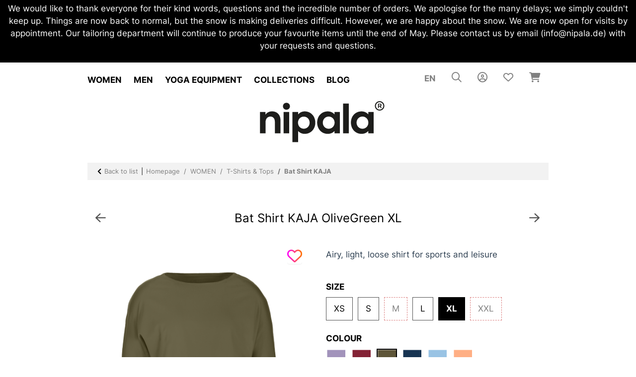

--- FILE ---
content_type: image/svg+xml
request_url: https://www.nipala.de/media/image/storage/opc/home/nipala-soulfashion.svg
body_size: 1772
content:
<?xml version="1.0" encoding="utf-8"?>
<!-- Generator: Adobe Illustrator 26.5.0, SVG Export Plug-In . SVG Version: 6.00 Build 0)  -->
<svg version="1.1" id="Ebene_1" xmlns:serif="http://www.serif.com/"
	 xmlns="http://www.w3.org/2000/svg" xmlns:xlink="http://www.w3.org/1999/xlink" x="0px" y="0px" viewBox="0 0 202 218"
	 style="enable-background:new 0 0 202 218;" xml:space="preserve">
<style type="text/css">
	.st0{fill:#FFFFFF;}
</style>
<g>
	<g transform="matrix(4.16667,0,0,4.16667,2136.74,1744.82)">
		<path class="st0" d="M-466.3-385.7c1,0,1.7-0.8,1.7-1.7c0-1-0.8-1.7-1.7-1.7c-1,0-1.7,0.8-1.7,1.7
			C-468-386.5-467.3-385.7-466.3-385.7 M-466.3-386c-0.8,0-1.4-0.6-1.4-1.4c0-0.8,0.6-1.4,1.4-1.4c0.8,0,1.4,0.6,1.4,1.4
			C-464.9-386.6-465.5-386-466.3-386 M-466.9-386.6h0.3v-0.6h0.4l0.3,0.6h0.3l-0.3-0.6c0.2-0.1,0.3-0.2,0.3-0.5
			c0-0.3-0.3-0.5-0.5-0.5h-0.8V-386.6z M-466.6-387.4v-0.6h0.4c0.1,0,0.3,0.1,0.3,0.3c0,0.2-0.1,0.3-0.3,0.3H-466.6z"/>
	</g>
	<g transform="matrix(4.16667,0,0,4.16667,1996.97,2071.07)">
		<path class="st0" d="M-436.4-490.3c-4.1-4.1-8.7,0-10.9,2.5c-1.3,1.4-2.6,3.7-3.5,5.3c0,0-0.2,0.3-0.1,0.4
			c0.1,0.1,0.4-0.2,0.4-0.2c0.5-0.5,1.1-1,1.7-1.5c4-3.3,9.1-3.9,11.4-1.1c0.6,0.7,1,1.6,1.1,2.6
			C-435-484.2-433.6-487.5-436.4-490.3 M-461.5-487.7c-13.2-1.2-10.1-7.3-8.8-9.1c0,0,0-0.1,0-0.1c-0.1,0-0.1,0-0.1,0
			c-1.8,1.4-8,6.4-8.5,8.8c-0.9,4.5,11.8,2.9,17.9,8.6c5.3,5,2.5,9.4,1.7,10.4c0,0-0.1,0.1,0,0.1c0,0,0.1,0,0.2,0
			C-458.8-469.4-441.9-485.9-461.5-487.7 M-475.6-463.6h-2v8h2.1v-4.3c0-1.2,0.7-2,1.8-2c1,0,1.7,0.7,1.7,2v4.3h2.1v-4.9
			c0-2.3-1.5-3.3-3.1-3.3c-1.2,0-2.1,0.6-2.5,1.3V-463.6z M-468.9-465.8c0,0.7,0.6,1.3,1.3,1.3c0.7,0,1.3-0.5,1.3-1.3
			c0-0.7-0.6-1.3-1.3-1.3C-468.4-467-468.9-466.5-468.9-465.8 M-466.7-463.6h-2.1v8h2.1V-463.6z M-463.3-463.6h-2v11.3h2.1v-4.2
			c0.6,0.6,1.4,1.1,2.5,1.1c2.3,0,3.9-1.9,3.9-4.2c0-2.3-1.6-4.2-3.9-4.2c-1.1,0-1.9,0.5-2.5,1.2V-463.6z M-463.4-459.6
			c0-1.3,0.9-2.3,2.2-2.3c1.3,0,2.2,1,2.2,2.3s-0.9,2.3-2.2,2.3C-462.5-457.3-463.4-458.3-463.4-459.6 M-456.1-459.6
			c0,2.4,1.6,4.2,4,4.2c1.1,0,2-0.5,2.5-1.1v0.9h2v-8h-2v1c-0.6-0.7-1.4-1.2-2.5-1.2C-454.5-463.8-456.1-462-456.1-459.6
			 M-454.1-459.6c0-1.2,0.9-2.3,2.2-2.3c1.3,0,2.2,1.1,2.2,2.3c0,1.3-0.9,2.3-2.2,2.3C-453.2-457.3-454.1-458.3-454.1-459.6
			 M-444.3-466.7h-2.1v11.1h2.1V-466.7z M-443.5-459.6c0,2.4,1.6,4.2,4,4.2c1.1,0,2-0.5,2.5-1.1v0.9h2v-8h-2v1
			c-0.6-0.7-1.4-1.2-2.5-1.2C-441.8-463.8-443.5-462-443.5-459.6 M-441.4-459.6c0-1.2,0.9-2.3,2.2-2.3c1.3,0,2.2,1.1,2.2,2.3
			c0,1.3-0.9,2.3-2.2,2.3C-440.5-457.3-441.4-458.3-441.4-459.6"/>
	</g>
	<g transform="matrix(4.16667,0,0,4.16667,483.642,2397.62)">
		<path class="st0" d="M-112-523.3h0.4l0.3-1.6h0.9l0.1-0.4h-0.9l0.3-1.5h0.9l0.1-0.4h-0.9l0.3-1.6h-0.4l-0.3,1.6h-1.6l0.3-1.6h-0.4
			l-0.3,1.6h-0.9l-0.1,0.4h0.9l-0.3,1.5h-0.9l-0.1,0.4h0.9l-0.3,1.6h0.4l0.3-1.6h1.6L-112-523.3z M-113.2-525.3l0.3-1.5h1.6
			l-0.3,1.5H-113.2z M-106.6-526.6c-0.2-0.6-0.7-1-1.4-1c-0.9,0-1.5,0.5-1.5,1.2c0,0.6,0.3,1,1.1,1.1l0.7,0.2
			c0.5,0.1,0.7,0.4,0.7,0.7c0,0.4-0.4,0.8-1.1,0.8c-0.6,0-0.9-0.3-1.1-0.8l-0.5,0.1c0.1,0.7,0.7,1.1,1.5,1.1c0.9,0,1.6-0.5,1.6-1.2
			c0-0.6-0.4-0.9-1.1-1.1l-0.6-0.2c-0.5-0.1-0.8-0.3-0.8-0.7c0-0.4,0.4-0.7,1-0.7c0.6,0,0.9,0.3,1,0.7L-106.6-526.6z M-104.1-523.2
			c1.1,0,1.9-0.9,1.9-2.2c0-1.3-0.8-2.2-1.9-2.2c-1.1,0-1.9,0.9-1.9,2.2C-105.9-524.1-105.2-523.2-104.1-523.2 M-104.1-523.6
			c-0.9,0-1.4-0.8-1.4-1.7c0-0.9,0.5-1.7,1.4-1.7s1.4,0.8,1.4,1.7C-102.7-524.4-103.2-523.6-104.1-523.6 M-98.7-524.9
			c0,0.8-0.6,1.2-1.2,1.2c-0.6,0-1-0.4-1-1.1v-2.7h-0.5v2.7c0,1,0.6,1.5,1.4,1.5c0.6,0,1.1-0.3,1.3-0.8h0v0.7h0.5v-4.2h-0.5V-524.9z
			 M-96.6-528.9h-0.5v5.6h0.5V-528.9z M-93.8-527.5h-0.9v-0.5c0-0.4,0.2-0.7,0.7-0.7c0.2,0,0.3,0,0.3,0.1l0.1-0.4
			c-0.1,0-0.3-0.1-0.5-0.1c-0.6,0-1.1,0.4-1.1,1.1v0.6h-0.7v0.4h0.7v3.8h0.5l0-3.8h0.9V-527.5z M-92-523.2c0.7,0,1.1-0.4,1.3-0.8h0
			v0.7h0.5v-2.9c0-1.1-0.9-1.4-1.5-1.4s-1.3,0.3-1.6,0.9l0.5,0.2c0.2-0.4,0.5-0.7,1.1-0.7c0.6,0,1,0.4,1,0.9v0.1
			c0,0.3-0.4,0.3-1.1,0.4c-1,0.1-1.6,0.4-1.6,1.2C-93.4-523.6-92.8-523.2-92-523.2 M-91.9-523.6c-0.6,0-1-0.3-1-0.8
			c0-0.5,0.4-0.7,1.1-0.8c0.3,0,1-0.1,1.1-0.3v0.6C-90.6-524.2-91.1-523.6-91.9-523.6 M-86.2-526.6c-0.2-0.6-0.7-1-1.4-1
			c-0.9,0-1.5,0.5-1.5,1.2c0,0.6,0.3,1,1.1,1.1l0.7,0.2c0.5,0.1,0.7,0.4,0.7,0.7c0,0.4-0.4,0.8-1.1,0.8c-0.6,0-0.9-0.3-1.1-0.8
			l-0.5,0.1c0.1,0.7,0.7,1.1,1.5,1.1c0.9,0,1.6-0.5,1.6-1.2c0-0.6-0.4-0.9-1.1-1.1l-0.6-0.2c-0.5-0.1-0.8-0.3-0.8-0.7
			c0-0.4,0.4-0.7,1-0.7c0.6,0,0.9,0.3,1,0.7L-86.2-526.6z M-84.8-525.9c0-0.7,0.5-1.2,1.2-1.2c0.7,0,1.1,0.4,1.1,1.1v2.7h0.5v-2.7
			c0-1-0.6-1.5-1.4-1.5c-0.6,0-1.1,0.3-1.3,0.7h0v-2.1h-0.5v5.6h0.5V-525.9z M-81-523.3h0.5v-4.2H-81V-523.3z M-80.8-528.2
			c0.2,0,0.4-0.2,0.4-0.4c0-0.2-0.2-0.4-0.4-0.4s-0.4,0.2-0.4,0.4C-81.2-528.4-81-528.2-80.8-528.2 M-77.8-523.2
			c1.1,0,1.9-0.9,1.9-2.2c0-1.3-0.8-2.2-1.9-2.2c-1.1,0-1.9,0.9-1.9,2.2C-79.7-524.1-78.9-523.2-77.8-523.2 M-77.8-523.6
			c-0.9,0-1.4-0.8-1.4-1.7c0-0.9,0.5-1.7,1.4-1.7s1.4,0.8,1.4,1.7C-76.5-524.4-76.9-523.6-77.8-523.6 M-74.6-525.9
			c0-0.7,0.5-1.2,1.2-1.2c0.7,0,1.1,0.4,1.1,1.1v2.7h0.5v-2.7c0-1-0.6-1.5-1.4-1.5c-0.6,0-1,0.3-1.2,0.7h0v-0.7h-0.5v4.2h0.5V-525.9
			z"/>
	</g>
</g>
</svg>


--- FILE ---
content_type: application/javascript
request_url: https://www.nipala.de/templates/NOVAChild/js/custom.js?v=5.3.0
body_size: 662
content:
$(document).ready(function() {
    console.log('DOM vollständig geladen.');

    // Back to top functionality
    $('#backToTop').click(function() {
        $(window).scrollTop(0);
    });

    // Variations slider carousel
    $('.variations-slider').carousel({
        interval: false
    });

    // Trigger click on single variations
    if ($(".single-variation").length) {
        $('.single-variation').each(function() {
            $(this).trigger("click");
        });
    }

    // Error message handling for login form
    var formElements = $('#login_form input, #login_form textarea, #login_form select');
    var errorMessages = {
        'Bitte füllen Sie dieses Feld aus.': 'Bitte fülle dieses Feld aus.',
        'Bitte geben Sie eine gültige E-Mail-Adresse ein.': 'Bitte gib eine gültige E-Mail-Adresse ein.'
    };

    function updateErrorMessage(element, message) {
        var errorElement = $(element).closest('.form-group').find('.form-error-msg');
        if (errorElement.length) {
            errorElement.text(message);
        }
    }

    formElements.on('invalid', function(event) {
        event.preventDefault();
        var errorMessage = event.target.validationMessage;
        if (errorMessages.hasOwnProperty(errorMessage)) {
            setTimeout(function() {
                updateErrorMessage(event.target, errorMessages[errorMessage]);
            }, 0);
        }
    });

    formElements.on('input', function(event) {
        updateErrorMessage(event.target, '');
    });

    $('#login_form').on('submit', function(event) {
        var invalidElements = formElements.filter(function() {
            return !this.validity.valid;
        });
        if (invalidElements.length > 0) {
            event.preventDefault();
            invalidElements.each(function() {
                var errorMessage = this.validationMessage;
                if (errorMessages.hasOwnProperty(errorMessage)) {
                    updateErrorMessage(this, errorMessages[errorMessage]);
                }
            });
        }
    });

    var observer = new MutationObserver(function(mutations) {
        mutations.forEach(function(mutation) {
            if (mutation.type === 'childList') {
                mutation.addedNodes.forEach(function(node) {
                    if (node.nodeType === 1) {
                        var errorMessage = node.innerText;
                        if (errorMessages.hasOwnProperty(errorMessage)) {
                            updateErrorMessage(node, errorMessages[errorMessage]);
                        }
                    }
                });
            }
        });
    });

    observer.observe(document.body, {
        childList: true,
        subtree: true
    });
});
